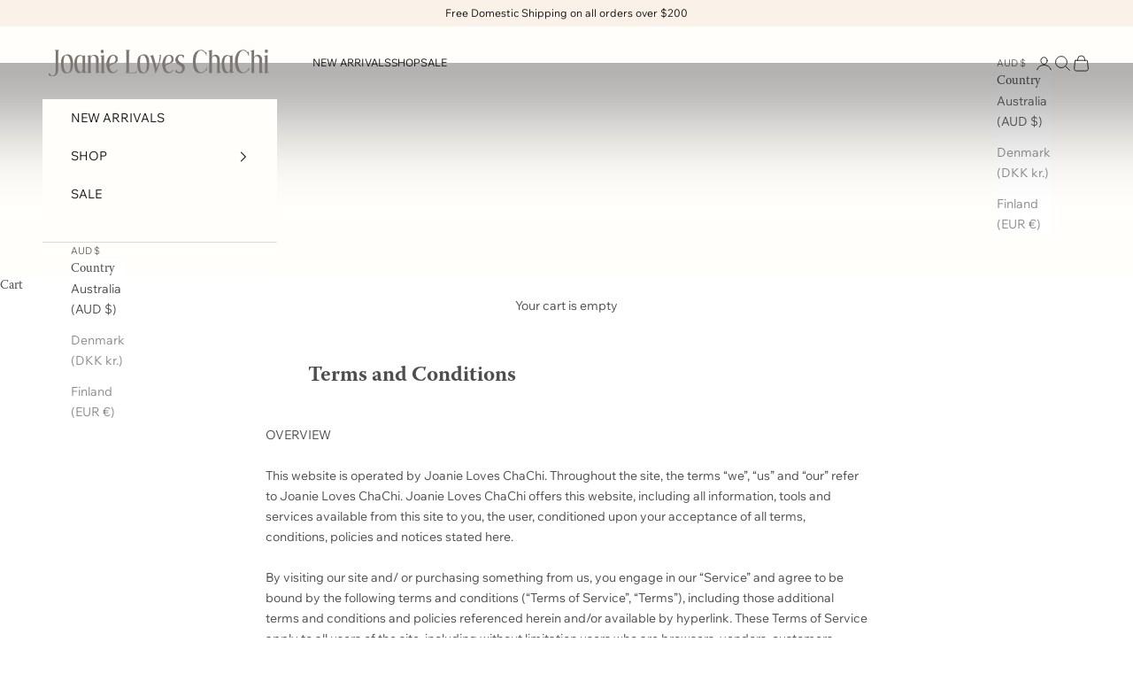

--- FILE ---
content_type: text/css
request_url: https://joanieloveschachi.com/cdn/shop/t/81/assets/custom.css?v=99198629556410791341741223307
body_size: 2814
content:
@font-face{font-family:Wix Madefor Text;src:url(/cdn/shop/files/WixMadeforText-Regular.woff2?v=1740139921) format("woff2"),url(/cdn/shop/files/WixMadeforText-Regular.woff?v=1740139922) format("woff");font-weight:400;font-style:normal;font-display:swap}@font-face{font-family:warnock-pro;src:url(https://use.typekit.net/af/81bebc/00000000000000007759c473/30/l?primer=7cdcb44be4a7db8877ffa5c0007b8dd865b3bbc383831fe2ea177f62257a9191&fvd=n7&v=3) format("woff2"),url(https://use.typekit.net/af/81bebc/00000000000000007759c473/30/d?primer=7cdcb44be4a7db8877ffa5c0007b8dd865b3bbc383831fe2ea177f62257a9191&fvd=n7&v=3) format("woff"),url(https://use.typekit.net/af/81bebc/00000000000000007759c473/30/a?primer=7cdcb44be4a7db8877ffa5c0007b8dd865b3bbc383831fe2ea177f62257a9191&fvd=n7&v=3) format("opentype");font-display:auto;font-style:normal;font-weight:700;font-stretch:normal}p,a,span,button,div,legend,label,input::placeholder,textarea::placeholder{font-family:Wix Madefor Text!important}.heading,.h1,.h2,.h3,.h4,.h5,.h6,.prose :where(h1,h2,h3,h4,h5,h6){letter-spacing:.03em}.h1,.h2,.h3,.h4,h1,h2,h3,h4{font-family:warnock-pro!important}.header__primary-nav .h6{font-size:12px;position:relative;line-height:1.2}.localization-selectors .localization-toggle .icon{display:none}.header__secondary-nav .icon{width:21px}.header__secondary-nav .icon path{stroke-width:1px}.header__secondary-nav a,.header__secondary-nav button{position:relative;z-index:1}.header__primary-nav .h6:after,.header__secondary-nav a:after,.header__secondary-nav button:after{content:"";position:absolute;height:1px;transition:width .2scubic-bezier(.25,.1,.25,1) 0s;right:0;width:0;bottom:-.4rem;background-color:#161616}.header__primary-nav .h6:hover:after,.header__secondary-nav a:hover:after,.header__secondary-nav button:hover:after{left:0;right:auto;width:100%}.header__primary-nav-item:before{display:none}.slideshow .prose p.h5{margin-block-start:0}.slideshow .prose .button-group{margin-block-start:10px}.header:before{content:"";position:absolute;top:calc(-1* var(--bar-height));left:0;z-index:-1;width:100%;height:200px;opacity:.3;transition:opacity .4s;background-image:linear-gradient(180deg,#000,#020202fd,#0a0a0af5,#151515ea,#252525da,#393939c6,#4f4f4fb0,#67676798,#7f7f7f80,#98989867,#b0b0b04f,#c6c6c639,#dadada25,#eaeaea15,#f5f5f50a,#fdfdfd02,#fff0);pointer-events:none;z-index:1}.slideshow .text-xxs{font-size:13px}.footer{padding:0}.footer .container{padding:58px 58px 30px;max-width:100%;margin:0}.footer p.h6{font-size:14px;color:#161616;font-family:warnock-pro!important;letter-spacing:0}.footer li a{font-size:13px;color:#4e4e4e}.footer__block--newsletter form{position:relative;row-gap:0}.footer__block--newsletter form .input{border:0;border-bottom:1px solid #161616;padding-left:0}.footer__block--newsletter .form-control .floating-label{padding:0;inset-block-start:-5px;inset-inline-start:0}.footer__block--newsletter form .input:focus .footer__block--newsletter form .input::placeholder{color:#4e4e4e}.footer__block--newsletter .align-self-start{position:absolute;right:0;bottom:0}.footer__block--newsletter .button{font-size:0;background:transparent;border:0;background-image:url(/cdn/shop/files/form-arrow-right.svg?v=1740470999);background-repeat:no-repeat;background-position:right;width:20px;padding:20px 17px}.footer__block--newsletter .button:hover{background-color:transparent;background-position:right!important;background-size:20px!important}.footer__block--newsletter .banner--success{background-color:transparent;padding:0;font-size:13px;margin-top:-10px}.footer__block .sm\:gap-5{gap:18px}.footer__block .gap-2\.5{gap:.625rem;gap:4px}.footer__block.footer__block--newsletter .sm\:gap-5{gap:10px}.footer__block--newsletter p{color:#161616;font-size:13px}.footer__block--newsletter p.h6{font-size:24px;line-height:1.2}.footer__block-list .footer__block:first-child{display:none}.footer{border-color:#4e4e4e}.footer__aside .text-xxs{color:#4e4e4e}.policy_links{margin:0;padding:0}.policy_links li{display:inline-block;list-style-type:none;margin-left:25px;padding:0}.policy_links li:first-child{margin-left:0}.policy_links li a{font-size:11px}.faq .faq__category.h4{font-size:24px;color:#161616;letter-spacing:0}.faq summary span{font-family:warnock-pro!important;font-size:14px;color:#161616;line-height:1.2;letter-spacing:0}.faq .accordion__toggle.text-lg{padding-top:25px;padding-bottom:10px}.faq .accordion__content p{color:#4e4e4e;font-size:12px}.faq .faq__content{flex-basis:616px}.faq .animated-plus:before{width:8px}.faq .animated-plus:after{height:8px}.faq .animated-plus:before,.faq .animated-plus:after{background-color:#161616}.faq .accordion__disclosure{padding-bottom:15px}.faq .accordion__content{padding-bottom:10px}.prose p.h3{font-size:24px;letter-spacing:0}.shopify-section--rich-text .prose:not(.prose--tight) :where(:not(meta,span)+*){margin-block-start:12px}.shopify-section--rich-text p{font-size:12px;letter-spacing:.03em}.shopify-section--rich-text .prose :is(.button,.button-group:has(.button)){margin-block-start:18px}.shopify-section--rich-text .button{border:0;font-size:14px;letter-spacing:.03em;font-style:italic;font-family:warnock-pro!important;padding:0;line-height:1.2;font-weight:400;transition:.3s ease-in-out}.shopify-section--rich-text .button:hover{background:transparent;color:#161616!important;text-decoration:underline;text-underline-offset:5px;transition:.3s ease-in-out}.shopify-section--contact .prose h2.h2{font-size:24px;letter-spacing:0;color:#161616}.shopify-section--contact .form{width:100%}.shopify-section--contact .fieldset-row{display:block}.shopify-section--contact .fieldset-row .form-control:first-child{margin-bottom:20px}.shopify-section--contact .input,.shopify-section--contact .textarea,.shopify-section--contact .select{padding-left:0;font-size:12px;border:0;border-bottom:1px solid #4e4e4e;color:#161616}.shopify-section--contact .input::placeholder,.shopify-section--contact .textarea::placeholder,.shopify-section--contact .select::placeholder{font-size:12px;color:#161616}.shopify-section--contact .form-control>label{padding:0;left:0;font-size:12px;color:#161616}.shopify-section--contact .textarea{min-height:100px;border:1px solid #4e4e4e;padding:8px 15px}.shopify-section--contact .button{max-width:200px;font-family:warnock-pro!important;font-size:14px;letter-spacing:0;min-height:52px;color:#161616}.shopify-section--contact .fieldset{gap:22px}.shopify-section--contact .container--xs{max-width:450px;margin:0 auto}.shopify-section--contact .section-stack{gap:20px}.shopify-section--contact .button{--initial-gradient: linear-gradient(#161616), #161616;border-color:#161616}.shopify-section--contact .button:hover{--initial-gradient: linear-gradient(#fff), #fff;color:#161616;background-color:#fff}.po_right{float:right}.shopify-section--main-page table th{opacity:1}.shopify-section--main-page .section-header.justify-self-center{justify-self:left}.shopify-section--main-page .section-header h1.h2{font-size:24px;letter-spacing:0}.shopify-section--main-page h3{letter-spacing:0}.shopify-policy__title h1{text-transform:capitalize;text-align:left;font-size:24px;letter-spacing:0}.shopify-section--main-product .product{--product-gap: 0}.product .product-info .product-info__block-list{max-width:400px;margin:0 auto}.shopify-section--main-product .container{--distance-to-bleed: 0;margin-inline-start:0;margin-inline-end:0}.shopify-section--main-product .product .product-gallery__thumbnail-scroller{display:none!important}.shopify-section--related-products h2.h2{letter-spacing:0;font-size:30px}.shopify-section--related-products .section-header{margin-bottom:34px;justify-self:flex-start;padding:0 26px}.shopify-section--related-products .container{margin-inline-start:0;margin-inline-end:0}.shopify-section--related-products .product-list{--product-list-calculated-column-gap: 3px}.shopify-section--related-products .section-stack{gap:0}.shopify-section--main-product .section-spacing{padding-block-start:0}.product .product-title.h3{font-size:24px;letter-spacing:0}.product .product-info{padding-top:80px}.buy-buttons .button{font-family:warnock-pro!important;letter-spacing:0;font-size:14px;background:#161616}.buy-buttons .button:hover{background:#fff;color:#161616}.product .price-list span{font-size:18px;letter-spacing:.13rem}.variant-picker .block-swatch.is-disabled:before{display:none}.variant-picker .block-swatch.is-disabled{text-decoration:line-through;color:#161616}.variant-picker .block-swatch{border:0;color:#161616;padding:0;justify-content:left;font-size:12px}.variant-picker :checked+.block-swatch,.variant-picker .block-swatch.is-selected{text-decoration:underline;text-underline-offset:5px;font-weight:700;color:#000}.variant-picker legend{color:#161616}.tabs__tab table td:not(:empty)+td{border-inline-start-width:0px}.tabs__tab table th,.tabs__tab table td{padding:12px 5px}.collection-banner .prose.text-center{position:absolute;left:0;bottom:0;grid-area:auto;padding:40px 58px}.shopify-section--main-collection .container{--distance-to-bleed: 0;margin-inline-start:0;margin-inline-end:0}.collection__main .product-list{--product-list-calculated-column-gap: 3px;row-gap:22px}.product-card__info{justify-items:left;padding-left:8px;padding-right:8px}.product-card__info .justify-items-center{justify-items:left;gap:0;text-align:left}.product-card__info .price-list span{font-size:12px;color:#4e4e4e}.product-card__info .product-title{font-family:warnock-pro!important;color:#161616;font-size:14px}.product-card{gap:12px}.pro_item_sizes{bottom:0;height:40px;left:0;position:absolute;-webkit-transform:translateY(100%);transform:translateY(100%);-webkit-transition:-webkit-transform .3s;transition:-webkit-transform .3s;transition:transform .3s;transition:transform .3s,-webkit-transform .3s;width:100%;background-color:#fffc;opacity:0}.pro_item_sizes p{text-align:center;margin-bottom:0;line-height:40px}.pro_item_sizes p span{padding:0 14px;margin:0;color:#161616;width:auto;display:inline-block;background-color:transparent;font-size:13px}.pro_item_sizes p span:hover{text-decoration:underline;text-underline-offset:5px}.product-card__figure:hover .pro_item_sizes{-webkit-transform:translateY(0);transform:translateY(0);opacity:1}.pro_item_sizes p span.crossout{text-decoration:line-through}.product-card__figure a.product-card__media:before{content:"";position:absolute;left:0;right:0;top:0;bottom:0;background-image:linear-gradient(0deg,#bebebe,#dadada 40%,#fff0);mix-blend-mode:multiply;z-index:1;transition:.2s ease-in-out;opacity:0}.product-card__figure:hover a.product-card__media:before{opacity:1;transition:.2s ease-in-out}.pro_atc{width:100%;background:transparent;color:#fff;font-size:12px;border:1px solid transparent;border-bottom:1px solid;padding:14px;float:left;text-align:center;transition:.2s ease-in-out;display:none}.pro_atc:hover{border:1px solid;transition:.2s ease-in-out}.collection-toolbar{min-height:auto;box-shadow:none}.collection-toolbar__button-container{border:0}.collection-toolbar__button-container>.collection-toolbar__button{padding-inline:0;padding:8px}.collection-toolbar__button{padding-block:8px}.collection-toolbar__layout-switch-list{border:0;padding:0 0 0 15px}.collection-toolbar__button-list{flex-direction:row}.collection-toolbar__button-container .collection-toolbar__button :is(svg){display:none}.collection-toolbar{flex-direction:row;justify-content:end;position:relative;top:inherit}.collection_tool_title{flex:auto;align-self:self-end;font-size:16x;letter-spacing:0}.collection-toolbar__button{opacity:1}.popover__value-list button{display:none}.popover__value-list button:first-child,.popover__value-list button:nth-child(5),.popover__value-list button:nth-child(6){display:block}.load-more-btn{padding:10px;border:1px solid;text-transform:capitalize;letter-spacing:.02em;font-family:warnock-pro!important;display:inline-block;min-width:183px;margin:0 auto;height:50px;transition:.3s ease-in-out}.load-more-btn:hover{background-color:#161616;color:#fff;transition:.3s ease-in-out}.collection__main{row-gap:22px}.collection-toolbar .popover{width:calc(25vw - 3px);right:-159px;position:absolute;top:50px}.collection-toolbar .popover::part(content){border:0;width:100%;max-width:100%;max-height:inherit;box-shadow:none}.facets .accordion__toggle.h6 span{font-family:warnock-pro!important;font-size:14px}dialog-close-button.contents .button{font-size:14px;letter-spacing:0;color:#161616;background:#fff;font-family:warnock-pro!important;text-transform:capitalize;transition:.3s ease-in-out}dialog-close-button.contents .button:hover{background:#161616;color:#fff!important;transition:.3s ease-in-out}.drawer::part(footer){border-block-start:0}.facets .accordion-list .accordion__toggle{padding-block:15px}.cart-drawer.drawer::part(header),.cart-drawer .free-shipping-bar{border:0}.cart-drawer .free-shipping-bar span{background-image:url(/cdn/shop/files/free-shipping-truck--icon.png?v=1741026392);background-size:contain;background-repeat:no-repeat;background-position:left;padding-left:30px;vertical-align:middle}@media (min-width:768px){.h1{font-size:48px;letter-spacing:0}.footer__block--newsletter{max-width:28rem;padding-left:20px}.collection-toolbar{padding-left:58px;padding-right:58px;padding-top:25px;margin-bottom:-30px}.collection__main .active-facets.justify-center{justify-content:end;padding-right:58px}.template_product .header:not(:hover){position:absolute;width:100%;background-color:transparent}.template_product .header.is-solid{background-color:#fff}.template_product .header:not(:hover){--header-show-transparent-logo: 1;--header-separation-border-color: 0 0 0 / 0;--background: 0 0 0 / 0;--background-gradient: 0 0 0 / 0;--border-color: 0 0 0 / 0;--text-color: var(--header-transparent-header-text-color)}.template_product .header.is-solid{--header-show-transparent-logo: 0;--text-color: var(--header-solid-header-text-color)}.header__primary-nav,.header__logo{z-index:1}}@media (max-width:767px){.product .product-info{padding:15px 12px 0}.footer .container{padding:40px 20px 30px}.footer__aside .text-xxs span{display:block}.slideshow .prose p.h5{max-width:200px}.slideshow .prose p.h1{font-size:34px;letter-spacing:0}.shopify-section--contact .container--xs{padding:0 20px}.collection-banner .prose.text-center{padding:15px}.collection-banner .prose h1.h1{font-size:34px}.shopify-section--main-collection .container{margin-inline-start:10px;margin-inline-end:10px}.shopify-section--related-products .section-header{margin-bottom:12px;padding:5px 12px 0}.shopify-section--related-products h2.h2{font-size:24px}.collection-toolbar{padding:10px 5px 0}.shopify-section--collection-list .content-over-media{row-gap:35px!important}.Shop,.Customer.Service,.About,.Socials{display:none;scroll-behavior:smooth}.show_shop,.show_customer,.show_about,.show_socials{display:block!important;position:relative;scroll-behavior:smooth}.footer p.h6{position:relative;cursor:pointer;z-index:1}.footer__block--links p.h6:before{content:"";width:9px;height:1px;background-color:#161616;display:block;position:absolute;right:0;top:11px;transition:.3s ease-in-out;z-index:0}.footer__block--links p.h6:after{content:"";width:1px;height:9px;background-color:#161616;display:block;position:absolute;right:4px;top:7px;transition:.3s ease-in-out;z-index:0}.footer p.h6.click_nav:after{display:none;transition:.3s ease-in-out}.footer__block--links{border-bottom:1px solid rgba(22,22,22,.1);padding:15px 0}.footer__block-list{gap:0}.footer__block--newsletter{padding-top:15px}.footer__block--newsletter p.h6{font-size:22px}.footer__block .sm\:gap-5{gap:8px}.footer__block-list .footer__block:first-child{display:block;margin-bottom:20px}.footer__block-list .footer__block:last-child{display:none}}
/*# sourceMappingURL=/cdn/shop/t/81/assets/custom.css.map?v=99198629556410791341741223307 */


--- FILE ---
content_type: image/svg+xml
request_url: https://joanieloveschachi.com/cdn/shop/files/form-arrow-right.svg?v=1740470999
body_size: -885
content:
<svg xmlns="http://www.w3.org/2000/svg" fill="none" viewBox="0 0 20 8" height="8" width="20">
<path stroke-width="0.8" stroke="#161616" d="M0.916016 4H18.8073M18.8073 4L15.9609 0.5M18.8073 4L15.9609 7.5"></path>
</svg>
